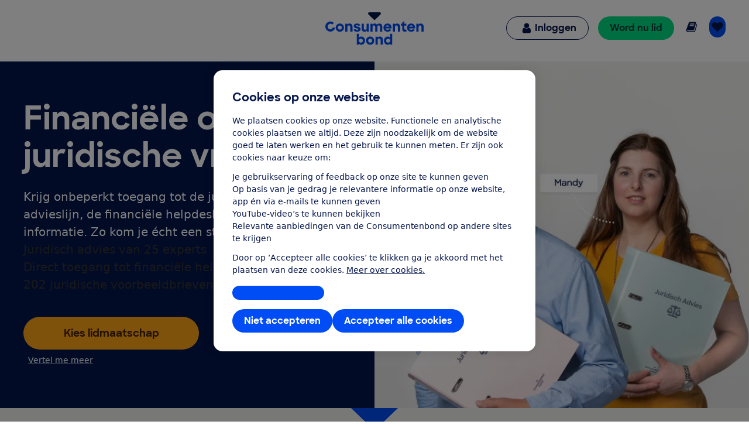

--- FILE ---
content_type: application/x-javascript;charset=utf-8
request_url: https://swa.consumentenbond.nl/id?d_visid_ver=5.5.0&d_fieldgroup=A&mcorgid=3C2215F354E783880A4C98A4%40AdobeOrg&mid=55119699737848563189155775187372664881&d_coppa=true&ts=1769734691159
body_size: -32
content:
{"mid":"55119699737848563189155775187372664881"}

--- FILE ---
content_type: image/svg+xml
request_url: https://res.cloudinary.com/cb-media/image/upload/cmsmedia/prod/binaries/content/gallery/cbhippowebsite/icons/caret-down.svg
body_size: -157
content:
<?xml version="1.0" encoding="UTF-8" standalone="no"?>
<svg xmlns="http://www.w3.org/2000/svg" viewBox="0 0 576 1008">
  <path d="M576 396c0 10-4 19-11 25L313 673c-6 7-15 11-25 11s-19-4-25-11L11 421c-7-6-11-15-11-25 0-20 16-36 36-36h504c20 0 36 16 36 36z" fill="currentColor"/>
</svg>
